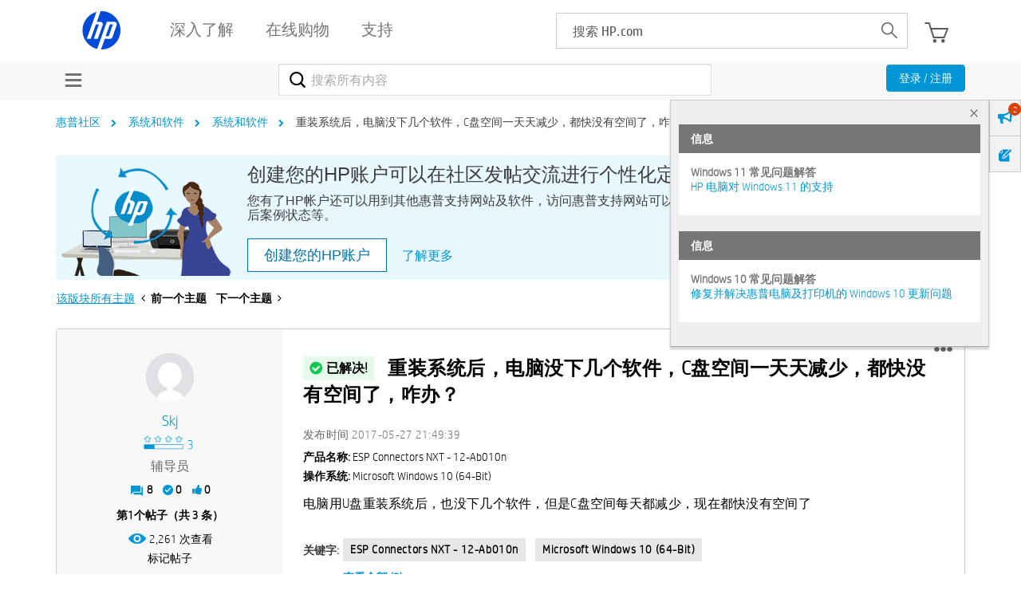

--- FILE ---
content_type: text/html; charset=UTF-8
request_url: https://h30471.www3.hp.com/t5/cao-zuo-xi-tong-he-ruan-jian/zhong-zhuang-xi-tong-hou-dian-nao-mei-xia-ji-ge-ruan-jian-C-pan-kong-jian-yi-tian-tian-jian-shao-dou-kuai-mei-you-kong-jian-le-za-ban/td-p/829575
body_size: 1911
content:
<!DOCTYPE html>
<html lang="en">
<head>
    <meta charset="utf-8">
    <meta name="viewport" content="width=device-width, initial-scale=1">
    <title></title>
    <style>
        body {
            font-family: "Arial";
        }
    </style>
    <script type="text/javascript">
    window.awsWafCookieDomainList = ['hpcn.lithium.com','h30471.www3.hp.com'];
    window.gokuProps = {
"key":"AQIDAHjcYu/GjX+QlghicBgQ/7bFaQZ+m5FKCMDnO+vTbNg96AE+3PIzueJzgNQj9+QMRk5nAAAAfjB8BgkqhkiG9w0BBwagbzBtAgEAMGgGCSqGSIb3DQEHATAeBglghkgBZQMEAS4wEQQMJn6mAT/20mJKwxseAgEQgDuDUDB6mgzM+zHUHJS6wDTPB3Q2ncFvF8q4Hr7xqRmkaxf5g97EpA2B240DyFHO3P+dA7cbgp7Go/jL2Q==",
          "iv":"EkQVKwCT5wAACrCY",
          "context":"oqxk3WyUHpUh96yKcx0sQay1zVB2cFnh/VaMjhC5UTbTH4yePd7eeqLXIuUVLFaWKThfiE4PA4UGHlkeh9qYCVcMeIg/JEX3yrD6jcYbY8oGnBkX/u9e7VDMu/4xLjOLjlPv74ZxkKgVYGPdmXIeurDA1u2x8l3JBUGzln928FOM+iFS5Yk1Eq/ODJTO9Z+HLbsjPYxdibBJw5Ex3S5+izlficu7MH7e8r/mfoOpZAbDStYiY1lfcsvVM66ucDdn7pbocNVvyvGIAz12/lYvDIUFTIjPZWPNAHqyYjNATRTkbNmTNYiViV9bAgGSUnmy+WfNii/SIXwTxMCbbMWL8DK/EQl9J3pjIgvpqELbOlp9/kmf7uVQthYGiyhc50LM2Be+Fh4bn203NytpA2y8Xc34sffoXyd1"
};
    </script>
    <script src="https://bc0439715fa6.967eb88d.us-east-2.token.awswaf.com/bc0439715fa6/984386cd7cd5/7774772a9541/challenge.js"></script>
</head>
<body>
    <div id="challenge-container"></div>
    <script type="text/javascript">
        AwsWafIntegration.saveReferrer();
        AwsWafIntegration.checkForceRefresh().then((forceRefresh) => {
            if (forceRefresh) {
                AwsWafIntegration.forceRefreshToken().then(() => {
                    window.location.reload(true);
                });
            } else {
                AwsWafIntegration.getToken().then(() => {
                    window.location.reload(true);
                });
            }
        });
    </script>
    <noscript>
        <h1>JavaScript is disabled</h1>
        In order to continue, we need to verify that you're not a robot.
        This requires JavaScript. Enable JavaScript and then reload the page.
    </noscript>
</body>
</html>